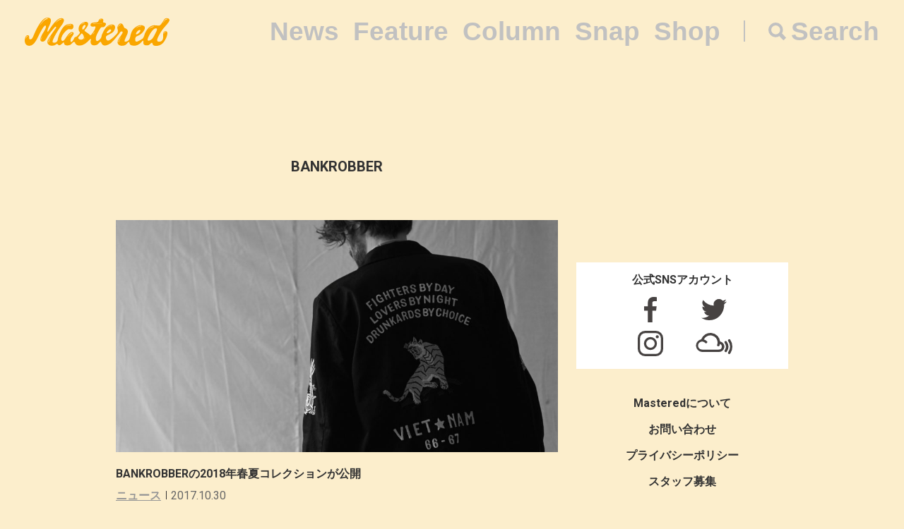

--- FILE ---
content_type: text/html; charset=UTF-8
request_url: https://mastered.jp/tag/bankrobber/
body_size: 6016
content:
<!DOCTYPE html>
<html lang="ja">
<head>
    <meta charset="UTF-8">
    <meta name="viewport"
          content="width=device-width, user-scalable=no, initial-scale=1, minimum-scale=1, maximum-scale=1">
    <link rel="shortcut icon" href="https://mastered.jp/wp-content/themes/mastered/assets/img/common/favicon.ico">
    <link rel="apple-touch-icon" sizes="152x152"
          href="https://mastered.jp/wp-content/themes/mastered/assets/img/common/apple-touch-icon-152x152.png">
    <link rel="apple-touch-icon" sizes="180x180"
          href="https://mastered.jp/wp-content/themes/mastered/assets/img/common/apple-touch-icon-180x180.png">
    <link rel="stylesheet" href="https://mastered.jp/wp-content/themes/mastered/assets/css/app.css?20190423">
            
        <meta name="description" content="BANKROBBERについて知るならMasteredへ。16件の関連記事が存在する他、最新情報を日々更新しています。"/>
        <meta property="og:title" content="BANKROBBER | Mastered（マスタード）"/>
        <meta property="og:url" content="https://mastered.jp/tag/bankrobber/"/>
        <meta property="og:image" content="https://cdn.mastered.jp/wp-content/uploads/2017/06/14083547/default.png"/>
        <meta property="og:image:width" content="1200"/>
        <meta property="og:image:height" content="630"/>
        <meta property="og:site_name" content="Mastered（マスタード）"/>
        <meta property="fb:admins" content="1527804117292377"/>
        <meta property="fb:app_id" content="130866224157830"/>
        <meta property="og:description"
              content="BANKROBBERについて知るならMasteredへ。16件の関連記事が存在する他、最新情報を日々更新しています。"/>
        <meta name="twitter:card" content="summary_large_image"/>
        <meta name="twitter:site" content="@masteredjp"/>
        <meta name="twitter:domain" content="mastered.jp"/>
        <meta name="twitter:title" content="BANKROBBER | Mastered（マスタード）"/>
        <meta name="twitter:description"
              content="BANKROBBERについて知るならMasteredへ。16件の関連記事が存在する他、最新情報を日々更新しています。"/>
        <meta name="twitter:image" content="https://cdn.mastered.jp/wp-content/uploads/2017/06/14083547/default.png"/>
        
		<!-- All in One SEO 4.2.4 - aioseo.com -->
		<title>BANKROBBER | Mastered</title>
		<meta name="robots" content="max-image-preview:large" />
		<link rel="canonical" href="https://mastered.jp/tag/bankrobber/" />
		<meta name="generator" content="All in One SEO (AIOSEO) 4.2.4 " />
		<script type="application/ld+json" class="aioseo-schema">
			{"@context":"https:\/\/schema.org","@graph":[{"@type":"WebSite","@id":"https:\/\/mastered.jp\/#website","url":"https:\/\/mastered.jp\/","name":"Mastered\uff08\u30de\u30b9\u30bf\u30fc\u30c9\uff09","description":"Mastered\u306f\u30012017\u5e746\u6708\u307e\u3067EYESCREAM.JP\u3060\u3063\u305f\u30b5\u30a4\u30c8\u304c\u751f\u307e\u308c\u5909\u308f\u3063\u305f\u3001\u65b0\u3057\u3044\u30d5\u30a1\u30c3\u30b7\u30e7\u30f3&\u30ab\u30eb\u30c1\u30e3\u30fc\u30e1\u30c7\u30a3\u30a2\u3067\u3059\u3002\u6bce\u65e5\u66f4\u65b0\u4e2d\uff01","inLanguage":"ja","publisher":{"@id":"https:\/\/mastered.jp\/#organization"}},{"@type":"Organization","@id":"https:\/\/mastered.jp\/#organization","name":"Mastered\uff08\u30de\u30b9\u30bf\u30fc\u30c9\uff09","url":"https:\/\/mastered.jp\/","logo":{"@type":"ImageObject","@id":"https:\/\/mastered.jp\/#organizationLogo","url":"https:\/\/cdn.mastered.jp\/wp-content\/uploads\/2022\/02\/07104309\/mastered_logo.png"},"image":{"@id":"https:\/\/mastered.jp\/#organizationLogo"},"sameAs":["https:\/\/www.facebook.com\/Masteredjp","https:\/\/twitter.com\/masteredjp","https:\/\/www.instagram.com\/masteredjp\/"]},{"@type":"BreadcrumbList","@id":"https:\/\/mastered.jp\/tag\/bankrobber\/#breadcrumblist","itemListElement":[{"@type":"ListItem","@id":"https:\/\/mastered.jp\/#listItem","position":1,"item":{"@type":"WebPage","@id":"https:\/\/mastered.jp\/","name":"\u30db\u30fc\u30e0","description":"Mastered\u306f\u30012017\u5e746\u6708\u307e\u3067EYESCREAM.JP\u3060\u3063\u305f\u30b5\u30a4\u30c8\u304c\u751f\u307e\u308c\u5909\u308f\u3063\u305f\u3001\u65b0\u3057\u3044\u30d5\u30a1\u30c3\u30b7\u30e7\u30f3&\u30ab\u30eb\u30c1\u30e3\u30fc\u30e1\u30c7\u30a3\u30a2\u3067\u3059\u3002\u6bce\u65e5\u66f4\u65b0\u4e2d\uff01","url":"https:\/\/mastered.jp\/"},"nextItem":"https:\/\/mastered.jp\/tag\/bankrobber\/#listItem"},{"@type":"ListItem","@id":"https:\/\/mastered.jp\/tag\/bankrobber\/#listItem","position":2,"item":{"@type":"WebPage","@id":"https:\/\/mastered.jp\/tag\/bankrobber\/","name":"BANKROBBER","url":"https:\/\/mastered.jp\/tag\/bankrobber\/"},"previousItem":"https:\/\/mastered.jp\/#listItem"}]},{"@type":"CollectionPage","@id":"https:\/\/mastered.jp\/tag\/bankrobber\/#collectionpage","url":"https:\/\/mastered.jp\/tag\/bankrobber\/","name":"BANKROBBER | Mastered","inLanguage":"ja","isPartOf":{"@id":"https:\/\/mastered.jp\/#website"},"breadcrumb":{"@id":"https:\/\/mastered.jp\/tag\/bankrobber\/#breadcrumblist"}}]}
		</script>
		<script type="text/javascript" >
			window.ga=window.ga||function(){(ga.q=ga.q||[]).push(arguments)};ga.l=+new Date;
			ga('create', "UA-100208606-1", 'auto');
			ga('send', 'pageview');
		</script>
		<script async src="https://www.google-analytics.com/analytics.js"></script>
		<!-- All in One SEO -->

<link rel='dns-prefetch' href='//mastered.jp' />
<link rel='dns-prefetch' href='//s.w.org' />
<link rel="alternate" type="application/rss+xml" title="Mastered（マスタード） &raquo; BANKROBBER タグのフィード" href="https://mastered.jp/tag/bankrobber/feed/" />
		<script type="text/javascript">
			window._wpemojiSettings = {"baseUrl":"https:\/\/s.w.org\/images\/core\/emoji\/11\/72x72\/","ext":".png","svgUrl":"https:\/\/s.w.org\/images\/core\/emoji\/11\/svg\/","svgExt":".svg","source":{"concatemoji":"https:\/\/mastered.jp\/wp-includes\/js\/wp-emoji-release.min.js?ver=4.9.26"}};
			!function(e,a,t){var n,r,o,i=a.createElement("canvas"),p=i.getContext&&i.getContext("2d");function s(e,t){var a=String.fromCharCode;p.clearRect(0,0,i.width,i.height),p.fillText(a.apply(this,e),0,0);e=i.toDataURL();return p.clearRect(0,0,i.width,i.height),p.fillText(a.apply(this,t),0,0),e===i.toDataURL()}function c(e){var t=a.createElement("script");t.src=e,t.defer=t.type="text/javascript",a.getElementsByTagName("head")[0].appendChild(t)}for(o=Array("flag","emoji"),t.supports={everything:!0,everythingExceptFlag:!0},r=0;r<o.length;r++)t.supports[o[r]]=function(e){if(!p||!p.fillText)return!1;switch(p.textBaseline="top",p.font="600 32px Arial",e){case"flag":return s([55356,56826,55356,56819],[55356,56826,8203,55356,56819])?!1:!s([55356,57332,56128,56423,56128,56418,56128,56421,56128,56430,56128,56423,56128,56447],[55356,57332,8203,56128,56423,8203,56128,56418,8203,56128,56421,8203,56128,56430,8203,56128,56423,8203,56128,56447]);case"emoji":return!s([55358,56760,9792,65039],[55358,56760,8203,9792,65039])}return!1}(o[r]),t.supports.everything=t.supports.everything&&t.supports[o[r]],"flag"!==o[r]&&(t.supports.everythingExceptFlag=t.supports.everythingExceptFlag&&t.supports[o[r]]);t.supports.everythingExceptFlag=t.supports.everythingExceptFlag&&!t.supports.flag,t.DOMReady=!1,t.readyCallback=function(){t.DOMReady=!0},t.supports.everything||(n=function(){t.readyCallback()},a.addEventListener?(a.addEventListener("DOMContentLoaded",n,!1),e.addEventListener("load",n,!1)):(e.attachEvent("onload",n),a.attachEvent("onreadystatechange",function(){"complete"===a.readyState&&t.readyCallback()})),(n=t.source||{}).concatemoji?c(n.concatemoji):n.wpemoji&&n.twemoji&&(c(n.twemoji),c(n.wpemoji)))}(window,document,window._wpemojiSettings);
		</script>
		<style type="text/css">
img.wp-smiley,
img.emoji {
	display: inline !important;
	border: none !important;
	box-shadow: none !important;
	height: 1em !important;
	width: 1em !important;
	margin: 0 .07em !important;
	vertical-align: -0.1em !important;
	background: none !important;
	padding: 0 !important;
}
</style>
<link rel='stylesheet' id='contact-form-7-css'  href='https://mastered.jp/wp-content/plugins/contact-form-7/includes/css/styles.css?ver=4.8-dev' type='text/css' media='all' />
<link rel='stylesheet' id='style-css'  href='https://mastered.jp/wp-content/themes/mastered/style.css?ver=4.9.26' type='text/css' media='all' />
<script type='text/javascript' src='https://mastered.jp/wp-includes/js/jquery/jquery.js?ver=1.12.4'></script>
<script type='text/javascript' src='https://mastered.jp/wp-includes/js/jquery/jquery-migrate.min.js?ver=1.4.1'></script>
<link rel='https://api.w.org/' href='https://mastered.jp/wp-json/' />
<link rel="EditURI" type="application/rsd+xml" title="RSD" href="https://mastered.jp/xmlrpc.php?rsd" />
<link rel="wlwmanifest" type="application/wlwmanifest+xml" href="https://mastered.jp/wp-includes/wlwmanifest.xml" /> 
<meta name="generator" content="WordPress 4.9.26" />

<!-- This site is using AdRotate v5.8.23 Professional to display their advertisements - https://ajdg.solutions/ -->
<!-- AdRotate CSS -->
<style type="text/css" media="screen">
	.g { margin:0px; padding:0px; overflow:hidden; line-height:1; zoom:1; }
	.g img { height:auto; }
	.g-col { position:relative; float:left; }
	.g-col:first-child { margin-left: 0; }
	.g-col:last-child { margin-right: 0; }
	@media only screen and (max-width: 480px) {
		.g-col, .g-dyn, .g-single { width:100%; margin-left:0; margin-right:0; }
	}
</style>
<!-- /AdRotate CSS -->

<meta http-equiv="Last-Modified" content="Wed, 24 Dec 2025 05:15:27 GMT" />
</head>
    <body id="bg">
    <script src="https://player.vimeo.com/api/player.js"></script><div id="vue-app" ontouchstart="" v-bind:class="{'u-scroll--disabled' : this.$store.getters.isActiveNavbarPanelNav}">

    <div id="vue-app--inner">
        <vue-navbar v-bind:start-fixed-position="0" v-bind:adjack="false">
            <div slot="popularSearchList" class="u-mt--xxs">
    </div>
        </vue-navbar>

<div class="c-container c-container--sm-padding-0 u-pt--xl">
    <section class="c-container__main">
        <div class="c-section c-section--sm-padding-vertical-xs">
            <div class="c-section__row">
                <h1 class="c-h u-fs--l u-align--center">BANKROBBER</h1>
            </div>
                    </div>
        
    
        
        <section class="c-section u-mt--xxl">
            <div class="c-thumbnail">
                                    <div class="c-thumbnail__img">
                        <a href="https://mastered.jp/news/bankrobber-2018ss-collection/" class="c-thumbnail__img__link">
                            <img src="https://cdn.mastered.jp/wp-content/uploads/2017/10/30094102/mainbb-1024x538.jpg" class="c-img c-img--responsive">
                        </a>
                    </div>
                                <div class="c-thumbnail__content">
                    <div class="c-thumbnail__content__inner">
                        <h1 class="c-h u-fs--m">
                            <a href="https://mastered.jp/news/bankrobber-2018ss-collection/"
                               class="c-h__link">BANKROBBERの2018年春夏コレクションが公開</a>
                        </h1>
                        <div class="c-grid u-mt--xxxs">
                                                            <div class="c-grid__col">
                                    <ul class="c-categories c-categories--with-date">
                                        <li class="c-categories__item">
                                            <a href="https://mastered.jp/news/"
                                               class="c-categories__item__link">
                                                ニュース                                            </a>
                                        </li>
                                    </ul>
                                </div>
                                                        <div class="c-grid__col">
                                <p class="c-p">
                                    <time datetime="2017-10-30"
                                          class="c-time">2017.10.30</time>
                                </p>
                            </div>
                        </div>
                    </div>
                </div>
            </div>
        </section>

    
    
        
        <section class="c-section u-mt--xxl">
            <div class="c-thumbnail">
                                    <div class="c-thumbnail__img">
                        <a href="https://mastered.jp/news/bankrobber-2017aw-collection/" class="c-thumbnail__img__link">
                            <img src="https://cdn.mastered.jp/wp-content/uploads/2017/05/09163201/9-17FW-LOOKmain-1024x538.jpg" class="c-img c-img--responsive">
                        </a>
                    </div>
                                <div class="c-thumbnail__content">
                    <div class="c-thumbnail__content__inner">
                        <h1 class="c-h u-fs--m">
                            <a href="https://mastered.jp/news/bankrobber-2017aw-collection/"
                               class="c-h__link">BANKROBBERの2017年秋冬コレクションが公開</a>
                        </h1>
                        <div class="c-grid u-mt--xxxs">
                                                            <div class="c-grid__col">
                                    <ul class="c-categories c-categories--with-date">
                                        <li class="c-categories__item">
                                            <a href="https://mastered.jp/news/"
                                               class="c-categories__item__link">
                                                ニュース                                            </a>
                                        </li>
                                    </ul>
                                </div>
                                                        <div class="c-grid__col">
                                <p class="c-p">
                                    <time datetime="2017-05-31"
                                          class="c-time">2017.05.31</time>
                                </p>
                            </div>
                        </div>
                    </div>
                </div>
            </div>
        </section>

    
    
        
        <section class="c-section u-mt--xxl">
            <div class="c-thumbnail">
                                    <div class="c-thumbnail__img">
                        <a href="https://mastered.jp/snap/nobuyuki-murayama-4/" class="c-thumbnail__img__link">
                            <img src="https://cdn.mastered.jp/wp-content/uploads/2017/06/11003801/top51.jpg" class="c-img c-img--responsive">
                        </a>
                    </div>
                                <div class="c-thumbnail__content">
                    <div class="c-thumbnail__content__inner">
                        <h1 class="c-h u-fs--m">
                            <a href="https://mastered.jp/snap/nobuyuki-murayama-4/"
                               class="c-h__link">一週間スナップ #266 村山靖行（FLAGSTUFF Director） 3月5日（木）分</a>
                        </h1>
                        <div class="c-grid u-mt--xxxs">
                                                            <div class="c-grid__col">
                                    <ul class="c-categories c-categories--with-date">
                                        <li class="c-categories__item">
                                            <a href="https://mastered.jp/snap/"
                                               class="c-categories__item__link">
                                                スナップ                                            </a>
                                        </li>
                                    </ul>
                                </div>
                                                        <div class="c-grid__col">
                                <p class="c-p">
                                    <time datetime="2015-03-07"
                                          class="c-time">2015.03.07</time>
                                </p>
                            </div>
                        </div>
                    </div>
                </div>
            </div>
        </section>

    
    
        
        <section class="c-section u-mt--xxl">
            <div class="c-thumbnail">
                                    <div class="c-thumbnail__img">
                        <a href="https://mastered.jp/snap/nobuyuki-murayama-3/" class="c-thumbnail__img__link">
                            <img src="https://cdn.mastered.jp/wp-content/uploads/2017/06/11003803/top31.jpg" class="c-img c-img--responsive">
                        </a>
                    </div>
                                <div class="c-thumbnail__content">
                    <div class="c-thumbnail__content__inner">
                        <h1 class="c-h u-fs--m">
                            <a href="https://mastered.jp/snap/nobuyuki-murayama-3/"
                               class="c-h__link">一週間スナップ #266 村山靖行（FLAGSTUFF Director） 3月4日（水）分</a>
                        </h1>
                        <div class="c-grid u-mt--xxxs">
                                                            <div class="c-grid__col">
                                    <ul class="c-categories c-categories--with-date">
                                        <li class="c-categories__item">
                                            <a href="https://mastered.jp/snap/"
                                               class="c-categories__item__link">
                                                スナップ                                            </a>
                                        </li>
                                    </ul>
                                </div>
                                                        <div class="c-grid__col">
                                <p class="c-p">
                                    <time datetime="2015-03-06"
                                          class="c-time">2015.03.06</time>
                                </p>
                            </div>
                        </div>
                    </div>
                </div>
            </div>
        </section>

    
    
        
        <section class="c-section u-mt--xxl">
            <div class="c-thumbnail">
                                    <div class="c-thumbnail__img">
                        <a href="https://mastered.jp/snap/nobuyuki-murayama-2/" class="c-thumbnail__img__link">
                            <img src="https://cdn.mastered.jp/wp-content/uploads/2017/06/11003805/top2.jpg" class="c-img c-img--responsive">
                        </a>
                    </div>
                                <div class="c-thumbnail__content">
                    <div class="c-thumbnail__content__inner">
                        <h1 class="c-h u-fs--m">
                            <a href="https://mastered.jp/snap/nobuyuki-murayama-2/"
                               class="c-h__link">一週間スナップ #266 村山靖行（FLAGSTUFF Director） 3月3日（火）分</a>
                        </h1>
                        <div class="c-grid u-mt--xxxs">
                                                            <div class="c-grid__col">
                                    <ul class="c-categories c-categories--with-date">
                                        <li class="c-categories__item">
                                            <a href="https://mastered.jp/snap/"
                                               class="c-categories__item__link">
                                                スナップ                                            </a>
                                        </li>
                                    </ul>
                                </div>
                                                        <div class="c-grid__col">
                                <p class="c-p">
                                    <time datetime="2015-03-04"
                                          class="c-time">2015.03.04</time>
                                </p>
                            </div>
                        </div>
                    </div>
                </div>
            </div>
        </section>

    
    
        
        <section class="c-section u-mt--xxl">
            <div class="c-thumbnail">
                                    <div class="c-thumbnail__img">
                        <a href="https://mastered.jp/snap/nobuyuki-murayama-1/" class="c-thumbnail__img__link">
                            <img src="https://cdn.mastered.jp/wp-content/uploads/2017/06/11003807/top11.jpg" class="c-img c-img--responsive">
                        </a>
                    </div>
                                <div class="c-thumbnail__content">
                    <div class="c-thumbnail__content__inner">
                        <h1 class="c-h u-fs--m">
                            <a href="https://mastered.jp/snap/nobuyuki-murayama-1/"
                               class="c-h__link">一週間スナップ #266 村山靖行（FLAGSTUFF Director） 3月2日（月）分</a>
                        </h1>
                        <div class="c-grid u-mt--xxxs">
                                                            <div class="c-grid__col">
                                    <ul class="c-categories c-categories--with-date">
                                        <li class="c-categories__item">
                                            <a href="https://mastered.jp/snap/"
                                               class="c-categories__item__link">
                                                スナップ                                            </a>
                                        </li>
                                    </ul>
                                </div>
                                                        <div class="c-grid__col">
                                <p class="c-p">
                                    <time datetime="2015-03-03"
                                          class="c-time">2015.03.03</time>
                                </p>
                            </div>
                        </div>
                    </div>
                </div>
            </div>
        </section>

    
    
        
        <section class="c-section u-mt--xxl">
            <div class="c-thumbnail">
                                    <div class="c-thumbnail__img">
                        <a href="https://mastered.jp/snap/satoru-oda-01/" class="c-thumbnail__img__link">
                            <img src="https://cdn.mastered.jp/wp-content/uploads/2017/06/13013213/top15.jpg" class="c-img c-img--responsive">
                        </a>
                    </div>
                                <div class="c-thumbnail__content">
                    <div class="c-thumbnail__content__inner">
                        <h1 class="c-h u-fs--m">
                            <a href="https://mastered.jp/snap/satoru-oda-01/"
                               class="c-h__link">一週間スナップ #205 小田聖（vendor Staff） 12月30日（月）分</a>
                        </h1>
                        <div class="c-grid u-mt--xxxs">
                                                            <div class="c-grid__col">
                                    <ul class="c-categories c-categories--with-date">
                                        <li class="c-categories__item">
                                            <a href="https://mastered.jp/snap/"
                                               class="c-categories__item__link">
                                                スナップ                                            </a>
                                        </li>
                                    </ul>
                                </div>
                                                        <div class="c-grid__col">
                                <p class="c-p">
                                    <time datetime="2013-12-31"
                                          class="c-time">2013.12.31</time>
                                </p>
                            </div>
                        </div>
                    </div>
                </div>
            </div>
        </section>

    
    
        
        <section class="c-section u-mt--xxl">
            <div class="c-thumbnail">
                                    <div class="c-thumbnail__img">
                        <a href="https://mastered.jp/news/bankrobber-2013aw-collection/" class="c-thumbnail__img__link">
                            <img src="https://cdn.mastered.jp/wp-content/uploads/2017/06/25212041/7201bb.jpg" class="c-img c-img--responsive">
                        </a>
                    </div>
                                <div class="c-thumbnail__content">
                    <div class="c-thumbnail__content__inner">
                        <h1 class="c-h u-fs--m">
                            <a href="https://mastered.jp/news/bankrobber-2013aw-collection/"
                               class="c-h__link">［BANKROBBER］の2013年秋冬コレクションが公開。</a>
                        </h1>
                        <div class="c-grid u-mt--xxxs">
                                                            <div class="c-grid__col">
                                    <ul class="c-categories c-categories--with-date">
                                        <li class="c-categories__item">
                                            <a href="https://mastered.jp/news/"
                                               class="c-categories__item__link">
                                                ニュース                                            </a>
                                        </li>
                                    </ul>
                                </div>
                                                        <div class="c-grid__col">
                                <p class="c-p">
                                    <time datetime="2013-05-23"
                                          class="c-time">2013.05.23</time>
                                </p>
                            </div>
                        </div>
                    </div>
                </div>
            </div>
        </section>

    
    
        
        <section class="c-section u-mt--xxl">
            <div class="c-thumbnail">
                                    <div class="c-thumbnail__img">
                        <a href="https://mastered.jp/news/familysale-starspaceshibuya/" class="c-thumbnail__img__link">
                            <img src="https://cdn.mastered.jp/wp-content/uploads/2017/06/25234752/6501912.jpg" class="c-img c-img--responsive">
                        </a>
                    </div>
                                <div class="c-thumbnail__content">
                    <div class="c-thumbnail__content__inner">
                        <h1 class="c-h u-fs--m">
                            <a href="https://mastered.jp/news/familysale-starspaceshibuya/"
                               class="c-h__link">「Masteredを見た」の一言で入場可。注目のファミリーセールが12月16日（金）より渋谷スタースペースにて開催。</a>
                        </h1>
                        <div class="c-grid u-mt--xxxs">
                                                            <div class="c-grid__col">
                                    <ul class="c-categories c-categories--with-date">
                                        <li class="c-categories__item">
                                            <a href="https://mastered.jp/news/"
                                               class="c-categories__item__link">
                                                ニュース                                            </a>
                                        </li>
                                    </ul>
                                </div>
                                                        <div class="c-grid__col">
                                <p class="c-p">
                                    <time datetime="2011-12-13"
                                          class="c-time">2011.12.13</time>
                                </p>
                            </div>
                        </div>
                    </div>
                </div>
            </div>
        </section>

    
    
        
        <section class="c-section u-mt--xxl">
            <div class="c-thumbnail">
                                    <div class="c-thumbnail__img">
                        <a href="https://mastered.jp/snap/yosuke-kimura-07/" class="c-thumbnail__img__link">
                            <img src="https://cdn.mastered.jp/wp-content/uploads/2017/06/25154606/IMG_6535_1000-315x472.jpg" class="c-img c-img--responsive">
                        </a>
                    </div>
                                <div class="c-thumbnail__content">
                    <div class="c-thumbnail__content__inner">
                        <h1 class="c-h u-fs--m">
                            <a href="https://mastered.jp/snap/yosuke-kimura-07/"
                               class="c-h__link">一週間スナップ #91 木村陽介 （バンクローバー ディレクター）10月16日（日）分</a>
                        </h1>
                        <div class="c-grid u-mt--xxxs">
                                                            <div class="c-grid__col">
                                    <ul class="c-categories c-categories--with-date">
                                        <li class="c-categories__item">
                                            <a href="https://mastered.jp/snap/"
                                               class="c-categories__item__link">
                                                スナップ                                            </a>
                                        </li>
                                    </ul>
                                </div>
                                                        <div class="c-grid__col">
                                <p class="c-p">
                                    <time datetime="2011-10-17"
                                          class="c-time">2011.10.17</time>
                                </p>
                            </div>
                        </div>
                    </div>
                </div>
            </div>
        </section>

    
    <vue-infinite-loading-thumbnail
            next-api-query="?type=tag&tag=bankrobber"></vue-infinite-loading-thumbnail>
    </section>
    <vue-sidebar ref-name="sub">
        <div slot="adContent">
            <!-- Either there are no banners, they are disabled or none qualified for this location! -->        </div>
    </vue-sidebar>
</div>
</div>
</div>
      <section class="top__search js-search">
    <nav class="search__close js-search-close">Close</nav>
    <div class="search__wrapper">
      <h1 class="search__title">Search</h1>
      <form class="search__form" action="/" method="get">
        <input type="text" class="js-search-input" placeholder="キーワードを入力ください。" name="s" value="">
      </form>
          </div>
  </section>
<script src="https://mastered.jp/wp-content/themes/mastered/assets/js/app.js"></script>
<script async src="//pagead2.googlesyndication.com/pagead/js/adsbygoogle.js"></script>
<script
  src="https://code.jquery.com/jquery-3.3.1.min.js"
  integrity="sha256-FgpCb/KJQlLNfOu91ta32o/NMZxltwRo8QtmkMRdAu8="
  crossorigin="anonymous"></script>
<script src="https://mastered.jp/wp-content/themes/mastered/assets/js/top.js"></script>

<script> (function (i, s, o, g, r, a, m) {
        i['GoogleAnalyticsObject'] = r;
        i[r] = i[r] || function () {
                (i[r].q = i[r].q || []).push(arguments)
            }, i[r].l = 1 * new Date();
        a = s.createElement(o), m = s.getElementsByTagName(o)[0];
        a.async = 1;
        a.src = g;
        m.parentNode.insertBefore(a, m)
    })(window, document, 'script', 'https://www.google-analytics.com/analytics.js', 'ga');
    ga('create', 'UA-100208606-1', 'auto');
    ga('send', 'pageview'); </script>

<script>(function (w, d, s, l, i) {
        w[l] = w[l] || [];
        w[l].push({'gtm.start': new Date().getTime(), event: 'gtm.js'});
        var f = d.getElementsByTagName(s)[0], j = d.createElement(s), dl = l != 'dataLayer' ? '&l=' + l : '';
        j.async = true;
        j.src = 'https://www.googletagmanager.com/gtm.js?id=' + i + dl;
        f.parentNode.insertBefore(j, f);
    })(window, document, 'script', 'dataLayer', 'GTM-TVGK6FX');</script>
<noscript>
    <iframe src="https://www.googletagmanager.com/ns.html?id=GTM-TVGK6FX" height="0" width="0"
            style="display:none;visibility:hidden"></iframe>
</noscript>

<script type='text/javascript'>
/* <![CDATA[ */
var click_object = {"ajax_url":"https:\/\/mastered.jp\/wp-admin\/admin-ajax.php"};
/* ]]> */
</script>
<script type='text/javascript' src='https://mastered.jp/wp-content/plugins/adrotate-pro/library/jquery.adrotate.clicktracker.js'></script>
<script type='text/javascript'>
/* <![CDATA[ */
var _wpcf7 = {"apiSettings":{"root":"https:\/\/mastered.jp\/wp-json\/"},"recaptcha":{"messages":{"empty":"\u3042\u306a\u305f\u304c\u30ed\u30dc\u30c3\u30c8\u3067\u306f\u306a\u3044\u3053\u3068\u3092\u8a3c\u660e\u3057\u3066\u304f\u3060\u3055\u3044\u3002"}}};
/* ]]> */
</script>
<script type='text/javascript' src='https://mastered.jp/wp-content/plugins/contact-form-7/includes/js/scripts.js?ver=4.8-dev'></script>
<script type='text/javascript' src='https://mastered.jp/wp-includes/js/wp-embed.min.js?ver=4.9.26'></script>
</body>
</html>
